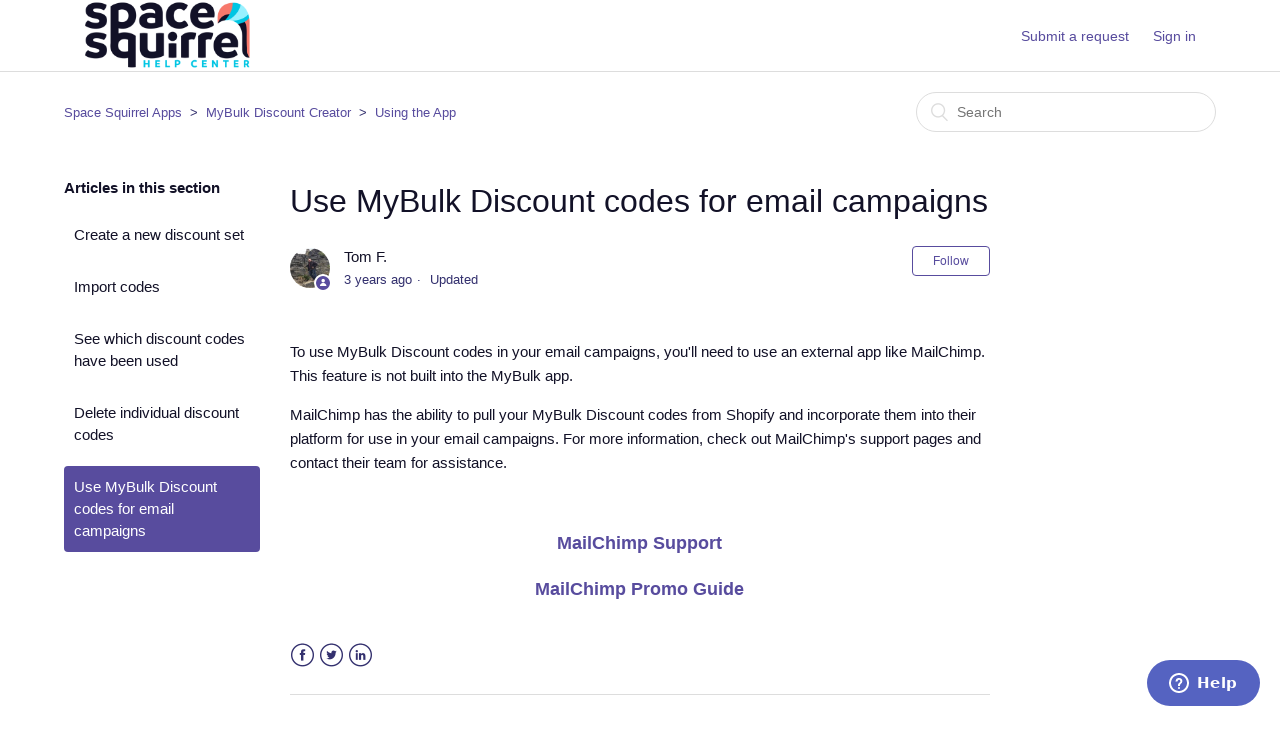

--- FILE ---
content_type: text/html; charset=utf-8
request_url: https://help.spacesquirrel.co/hc/en-us/articles/360016430752-Use-MyBulk-Discount-codes-for-email-campaigns
body_size: 5252
content:
<!DOCTYPE html>
<html dir="ltr" lang="en-US">
<head>
  <meta charset="utf-8" />
  <!-- v26878 -->


  <title>Use MyBulk Discount codes for email campaigns &ndash; Space Squirrel Apps</title>

  <meta name="csrf-param" content="authenticity_token">
<meta name="csrf-token" content="">

  <meta name="description" content="To use MyBulk Discount codes in your email campaigns, you'll need to use an external app like MailChimp. This feature is not built into..." /><meta property="og:image" content="https://help.spacesquirrel.co/hc/theming_assets/01HZM22YZQVNBQT7TZVPR2HJD1" />
<meta property="og:type" content="website" />
<meta property="og:site_name" content="Space Squirrel Apps" />
<meta property="og:title" content="Use MyBulk Discount codes for email campaigns" />
<meta property="og:description" content="To use MyBulk Discount codes in your email campaigns, you'll need to use an external app like MailChimp. This feature is not built into the MyBulk app.
MailChimp has the ability to pull your MyBulk..." />
<meta property="og:url" content="https://help.spacesquirrel.co/hc/en-us/articles/360016430752-Use-MyBulk-Discount-codes-for-email-campaigns" />
<link rel="canonical" href="https://help.spacesquirrel.co/hc/en-us/articles/360016430752-Use-MyBulk-Discount-codes-for-email-campaigns">
<link rel="alternate" hreflang="en-us" href="https://help.spacesquirrel.co/hc/en-us/articles/360016430752-Use-MyBulk-Discount-codes-for-email-campaigns">
<link rel="alternate" hreflang="x-default" href="https://help.spacesquirrel.co/hc/en-us/articles/360016430752-Use-MyBulk-Discount-codes-for-email-campaigns">

  <link rel="stylesheet" href="//static.zdassets.com/hc/assets/application-f34d73e002337ab267a13449ad9d7955.css" media="all" id="stylesheet" />
    <!-- Entypo pictograms by Daniel Bruce — www.entypo.com -->
    <link rel="stylesheet" href="//static.zdassets.com/hc/assets/theming_v1_support-e05586b61178dcde2a13a3d323525a18.css" media="all" />
  <link rel="stylesheet" type="text/css" href="/hc/theming_assets/2048934/114094601331/style.css?digest=19335534247197">

  <link rel="icon" type="image/x-icon" href="/hc/theming_assets/01HZM22Z31TZXYZ2JZKQXS5FXD">

    <script src="//static.zdassets.com/hc/assets/jquery-ed472032c65bb4295993684c673d706a.js"></script>
    

  <meta content="width=device-width, initial-scale=1.0, maximum-scale=1.0, user-scalable=0" name="viewport" />

  <script type="text/javascript" src="/hc/theming_assets/2048934/114094601331/script.js?digest=19335534247197"></script>
</head>
<body class="">
  
  
  

  <header class="header">
  <div class="logo">
    <a title="Home" href="/hc/en-us">
      <img src="/hc/theming_assets/01HZM22YZQVNBQT7TZVPR2HJD1" alt="Logo">
    </a>
  </div>
  <div class="nav-wrapper">
    <span class="icon-menu"></span>
    <nav class="user-nav" id="user-nav">
      
      <a class="submit-a-request" href="/hc/en-us/requests/new">Submit a request</a>
    </nav>
      <a class="login" data-auth-action="signin" role="button" rel="nofollow" title="Opens a dialog" href="https://spacesquirrel.zendesk.com/access?brand_id=114094601331&amp;return_to=https%3A%2F%2Fhelp.spacesquirrel.co%2Fhc%2Fen-us%2Farticles%2F360016430752-Use-MyBulk-Discount-codes-for-email-campaigns&amp;locale=en-us">Sign in</a>

  </div>
</header>


  <main role="main">
    <div class="container-divider"></div>
<div class="container">
  <nav class="sub-nav">
    <ol class="breadcrumbs">
  
    <li title="Space Squirrel Apps">
      
        <a href="/hc/en-us">Space Squirrel Apps</a>
      
    </li>
  
    <li title="MyBulk Discount Creator">
      
        <a href="/hc/en-us/categories/115000207912-MyBulk-Discount-Creator">MyBulk Discount Creator</a>
      
    </li>
  
    <li title="Using the App">
      
        <a href="/hc/en-us/sections/115000505931-Using-the-App">Using the App</a>
      
    </li>
  
</ol>

    <form role="search" class="search" data-search="" action="/hc/en-us/search" accept-charset="UTF-8" method="get"><input type="hidden" name="utf8" value="&#x2713;" autocomplete="off" /><input type="hidden" name="category" id="category" value="115000207912" autocomplete="off" />
<input type="search" name="query" id="query" placeholder="Search" aria-label="Search" /></form>
  </nav>

  <div class="article-container" id="article-container">
    <section class="article-sidebar">
      <section class="section-articles collapsible-sidebar">
        <h3 class="collapsible-sidebar-title sidenav-title">Articles in this section</h3>
        <ul>
          
            <li>
              <a href="/hc/en-us/articles/115001865412-Create-a-new-discount-set" class="sidenav-item ">Create a new discount set</a>
            </li>
          
            <li>
              <a href="/hc/en-us/articles/115002139071-Import-codes" class="sidenav-item ">Import codes</a>
            </li>
          
            <li>
              <a href="/hc/en-us/articles/360000098892-See-which-discount-codes-have-been-used" class="sidenav-item ">See which discount codes have been used</a>
            </li>
          
            <li>
              <a href="/hc/en-us/articles/115003446712-Delete-individual-discount-codes" class="sidenav-item ">Delete individual discount codes</a>
            </li>
          
            <li>
              <a href="/hc/en-us/articles/360016430752-Use-MyBulk-Discount-codes-for-email-campaigns" class="sidenav-item current-article">Use MyBulk Discount codes for email campaigns</a>
            </li>
          
        </ul>
        
      </section>
    </section>

    <article class="article">
      <header class="article-header">
        <h1 title="Use MyBulk Discount codes for email campaigns" class="article-title">
          Use MyBulk Discount codes for email campaigns
          
        </h1>

        <div class="article-author">
          <div class="avatar article-avatar">
            
              <span class="icon-agent"></span>
            
            <img src="https://help.spacesquirrel.co/system/photos/360013085892/IMG_0229.jpg" alt="Avatar" class="user-avatar"/>
          </div>
          <div class="article-meta">
            
              Tom F.
            

            <ul class="meta-group">
              
                <li class="meta-data"><time datetime="2022-12-13T00:02:23Z" title="2022-12-13T00:02:23Z" data-datetime="relative">December 13, 2022 00:02</time></li>
                <li class="meta-data">Updated</li>
              
            </ul>
          </div>
        </div>
        <a class="article-subscribe" title="Opens a sign-in dialog" rel="nofollow" role="button" data-auth-action="signin" aria-selected="false" href="/hc/en-us/articles/360016430752-Use-MyBulk-Discount-codes-for-email-campaigns/subscription.html">Follow</a>
      </header>

      <section class="article-info">
        <div class="article-content">
          <div class="article-body"><p>To use MyBulk Discount codes in your email campaigns, you'll need to use an external app like MailChimp. This feature is not built into the MyBulk app.</p>
<p>MailChimp has the ability to pull your MyBulk Discount codes from Shopify and incorporate them into their platform for use in your email campaigns. For more information, check out MailChimp's support pages and contact their team for assistance.</p>
<p>&nbsp;</p>
<h3 class="wysiwyg-text-align-center"><a href="https://kb.mailchimp.com/?_ga=2.97031261.393485866.1508965700-1595306385.1507845961" target="_blank" rel="noopener">MailChimp Support</a></h3>
<h3 class="wysiwyg-text-align-center"><a href="https://mailchimp.com/help/use-promo-code-content-blocks/" target="_blank" rel="noopener">MailChimp Promo Guide</a></h3></div>

          <div class="article-attachments">
            <ul class="attachments">
              
            </ul>
          </div>
        </div>
      </section>

      <footer>
        <div class="article-footer">
          <div class="article-share">
  <ul class="share">
    <li><a href="https://www.facebook.com/share.php?title=Use+MyBulk+Discount+codes+for+email+campaigns&u=https%3A%2F%2Fhelp.spacesquirrel.co%2Fhc%2Fen-us%2Farticles%2F360016430752-Use-MyBulk-Discount-codes-for-email-campaigns" class="share-facebook">Facebook</a></li>
    <li><a href="https://twitter.com/share?lang=en&text=Use+MyBulk+Discount+codes+for+email+campaigns&url=https%3A%2F%2Fhelp.spacesquirrel.co%2Fhc%2Fen-us%2Farticles%2F360016430752-Use-MyBulk-Discount-codes-for-email-campaigns" class="share-twitter">Twitter</a></li>
    <li><a href="https://www.linkedin.com/shareArticle?mini=true&source=Space+Squirrel+Ltd.&title=Use+MyBulk+Discount+codes+for+email+campaigns&url=https%3A%2F%2Fhelp.spacesquirrel.co%2Fhc%2Fen-us%2Farticles%2F360016430752-Use-MyBulk-Discount-codes-for-email-campaigns" class="share-linkedin">LinkedIn</a></li>
  </ul>

</div>
          
        </div>
        
          <div class="article-votes">
            <span class="article-votes-question">Was this article helpful?</span>
            <div class="article-votes-controls" role='radiogroup'>
              <a class="button article-vote article-vote-up" data-helper="vote" data-item="article" data-type="up" data-id="360016430752" data-upvote-count="0" data-vote-count="4" data-vote-sum="-4" data-vote-url="/hc/en-us/articles/360016430752/vote" data-value="null" data-label="0 out of 4 found this helpful" data-selected-class="null" aria-selected="false" role="radio" rel="nofollow" title="Yes" href="#"></a>
              <a class="button article-vote article-vote-down" data-helper="vote" data-item="article" data-type="down" data-id="360016430752" data-upvote-count="0" data-vote-count="4" data-vote-sum="-4" data-vote-url="/hc/en-us/articles/360016430752/vote" data-value="null" data-label="0 out of 4 found this helpful" data-selected-class="null" aria-selected="false" role="radio" rel="nofollow" title="No" href="#"></a>
            </div>
            <small class="article-votes-count">
              <span class="article-vote-label" data-helper="vote" data-item="article" data-type="label" data-id="360016430752" data-upvote-count="0" data-vote-count="4" data-vote-sum="-4" data-vote-url="/hc/en-us/articles/360016430752/vote" data-value="null" data-label="0 out of 4 found this helpful">0 out of 4 found this helpful</span>
            </small>
          </div>
        

        <div class="article-more-questions">
          Have more questions? <a href="/hc/en-us/requests/new">Submit a request</a>
        </div>
        <div class="article-return-to-top">
          <a href="#article-container">Return to top<span class="icon-arrow-up"></span></a>
        </div>
      </footer>

      <section class="article-relatives">
        <div data-recent-articles></div>
        
  <section class="related-articles">
    
      <h3 class="related-articles-title">Related articles</h3>
    
    <ul>
      
        <li>
          <a href="/hc/en-us/related/click?data=BAh7CjobZGVzdGluYXRpb25fYXJ0aWNsZV9pZGwrCMQ0pcYaADoYcmVmZXJyZXJfYXJ0aWNsZV9pZGwrCKDGptJTADoLbG9jYWxlSSIKZW4tdXMGOgZFVDoIdXJsSSI%2BL2hjL2VuLXVzL2FydGljbGVzLzExNTAwMTg2NTQxMi1DcmVhdGUtYS1uZXctZGlzY291bnQtc2V0BjsIVDoJcmFua2kG--640ccd6e5fbd6dbd5ef41b6e96e83421208e5df7" rel="nofollow">Create a new discount set</a>
        </li>
      
        <li>
          <a href="/hc/en-us/related/click?data=[base64]%3D--afc489b71a5c99f05a45a6a3e8e20300f62f5adc" rel="nofollow">Import codes</a>
        </li>
      
        <li>
          <a href="/hc/en-us/related/click?data=[base64]" rel="nofollow">View, edit, &amp; delete discount codes in the Shopify Admin</a>
        </li>
      
        <li>
          <a href="/hc/en-us/related/click?data=[base64]%3D--1737962265aa689597af04eea3987142e69f17ec" rel="nofollow">See which discount codes have been used</a>
        </li>
      
        <li>
          <a href="/hc/en-us/related/click?data=BAh7CjobZGVzdGluYXRpb25fYXJ0aWNsZV9pZGwrCANo%2B9JTADoYcmVmZXJyZXJfYXJ0aWNsZV9pZGwrCKDGptJTADoLbG9jYWxlSSIKZW4tdXMGOgZFVDoIdXJsSSI5L2hjL2VuLXVzL2FydGljbGVzLzM2MDAyMTk3NzA5MS1TaGFyZWFibGUtbGlua3MtVVJMcwY7CFQ6CXJhbmtpCg%3D%3D--3fdd4c6cd38a0f7732d68f13f1b743f0ed3fd3c8" rel="nofollow">Shareable links / URLs</a>
        </li>
      
    </ul>
  </section>


      </section>
      <div class="article-comments" id="article-comments">
        <section class="comments">
          <header class="comment-overview">
            <h3 class="comment-heading">
              Comments
            </h3>
            <p class="comment-callout">0 comments</p>
            
          </header>

          <ul id="comments" class="comment-list">
            
          </ul>

          

          

          <p class="comment-callout">Please <a data-auth-action="signin" rel="nofollow" href="https://spacesquirrel.zendesk.com/access?brand_id=114094601331&amp;return_to=https%3A%2F%2Fhelp.spacesquirrel.co%2Fhc%2Fen-us%2Farticles%2F360016430752-Use-MyBulk-Discount-codes-for-email-campaigns">sign in</a> to leave a comment.</p>
        </section>
      </div>
    </article>
  </div>
</div>

  </main>

  <footer class="footer">
  <div class="footer-inner">
    <a title="Home" href="/hc/en-us">Space Squirrel Apps</a>

    <div class="footer-language-selector">
      
    </div>
  </div>
</footer>


    <div class="powered-by-zendesk">
  <svg xmlns="http://www.w3.org/2000/svg" width="26" height="26" focusable="false" viewBox="0 0 26 26">
    <path d="M12 8.2v14.5H0zM12 3c0 3.3-2.7 6-6 6S0 6.3 0 3h12zm2 19.7c0-3.3 2.7-6 6-6s6 2.7 6 6H14zm0-5.2V3h12z"/>
  </svg>

  <a href="https://www.zendesk.com/service/help-center/?utm_source=helpcenter&utm_medium=poweredbyzendesk&utm_campaign=text&utm_content=Space+Squirrel+Ltd." target="_blank" rel="nofollow">Powered by Zendesk</a>
</div>


  <!-- / -->

  
  <script src="//static.zdassets.com/hc/assets/en-us.bbb3d4d87d0b571a9a1b.js"></script>
  

  <script type="text/javascript">
  /*

    Greetings sourcecode lurker!

    This is for internal Zendesk and legacy usage,
    we don't support or guarantee any of these values
    so please don't build stuff on top of them.

  */

  HelpCenter = {};
  HelpCenter.account = {"subdomain":"spacesquirrel","environment":"production","name":"Space Squirrel Ltd."};
  HelpCenter.user = {"identifier":"da39a3ee5e6b4b0d3255bfef95601890afd80709","email":null,"name":"","role":"anonymous","avatar_url":"https://assets.zendesk.com/hc/assets/default_avatar.png","is_admin":false,"organizations":[],"groups":[]};
  HelpCenter.internal = {"asset_url":"//static.zdassets.com/hc/assets/","web_widget_asset_composer_url":"https://static.zdassets.com/ekr/snippet.js","current_session":{"locale":"en-us","csrf_token":null,"shared_csrf_token":null},"usage_tracking":{"event":"article_viewed","data":"[base64]--1aaed3c92bcb34e9fd085744c5bfc973bec55811","url":"https://help.spacesquirrel.co/hc/activity"},"current_record_id":"360016430752","current_record_url":"/hc/en-us/articles/360016430752-Use-MyBulk-Discount-codes-for-email-campaigns","current_record_title":"Use MyBulk Discount codes for email campaigns","current_text_direction":"ltr","current_brand_id":114094601331,"current_brand_name":"Space Squirrel Ltd.","current_brand_url":"https://spacesquirrel.zendesk.com","current_brand_active":true,"current_path":"/hc/en-us/articles/360016430752-Use-MyBulk-Discount-codes-for-email-campaigns","show_autocomplete_breadcrumbs":true,"user_info_changing_enabled":false,"has_user_profiles_enabled":false,"has_end_user_attachments":true,"user_aliases_enabled":false,"has_anonymous_kb_voting":true,"has_multi_language_help_center":false,"show_at_mentions":false,"embeddables_config":{"embeddables_web_widget":true,"embeddables_help_center_auth_enabled":false,"embeddables_connect_ipms":false},"answer_bot_subdomain":"static","gather_plan_state":"not_started","has_article_verification":false,"has_gather":false,"has_ckeditor":false,"has_community_enabled":false,"has_community_badges":false,"has_community_post_content_tagging":false,"has_gather_content_tags":false,"has_guide_content_tags":false,"has_user_segments":false,"has_answer_bot_web_form_enabled":false,"has_garden_modals":false,"theming_cookie_key":"hc-da39a3ee5e6b4b0d3255bfef95601890afd80709-2-preview","is_preview":false,"has_search_settings_in_plan":true,"theming_api_version":1,"theming_settings":{"color_1":"#584c9e","color_2":"#ffffff","color_3":"#121127","color_4":"#584c9e","color_5":"#ffffff","font_1":"Helvetica, Arial, sans-serif","font_2":"Helvetica, Arial, sans-serif","logo":"/hc/theming_assets/01HZM22YZQVNBQT7TZVPR2HJD1","favicon":"/hc/theming_assets/01HZM22Z31TZXYZ2JZKQXS5FXD","homepage_background_image":"/hc/theming_assets/01HZM2308KDCF6Q19EDWTY0J00","community_background_image":"/hc/theming_assets/01HZM231HM7PF9QXEQYBN697PR","community_image":"/hc/theming_assets/01HZM232NTXNXYD8JTMTPHZKBN"},"has_pci_credit_card_custom_field":false,"help_center_restricted":false,"is_assuming_someone_else":false,"flash_messages":[],"user_photo_editing_enabled":true,"user_preferred_locale":"en-us","base_locale":"en-us","login_url":"https://spacesquirrel.zendesk.com/access?brand_id=114094601331\u0026return_to=https%3A%2F%2Fhelp.spacesquirrel.co%2Fhc%2Fen-us%2Farticles%2F360016430752-Use-MyBulk-Discount-codes-for-email-campaigns","has_alternate_templates":false,"has_custom_statuses_enabled":true,"has_hc_generative_answers_setting_enabled":true,"has_generative_search_with_zgpt_enabled":false,"has_suggested_initial_questions_enabled":false,"has_guide_service_catalog":false,"has_service_catalog_search_poc":false,"has_service_catalog_itam":false,"has_csat_reverse_2_scale_in_mobile":false,"has_knowledge_navigation":false,"has_unified_navigation":false,"has_unified_navigation_eap_access":false,"has_csat_bet365_branding":false,"version":"v26878","dev_mode":false};
</script>

  
  <script src="//static.zdassets.com/hc/assets/moment-3b62525bdab669b7b17d1a9d8b5d46b4.js"></script>
  <script src="//static.zdassets.com/hc/assets/hc_enduser-682eda7708c76e29eff22c6702975daf.js"></script>
  
  
</body>
</html>